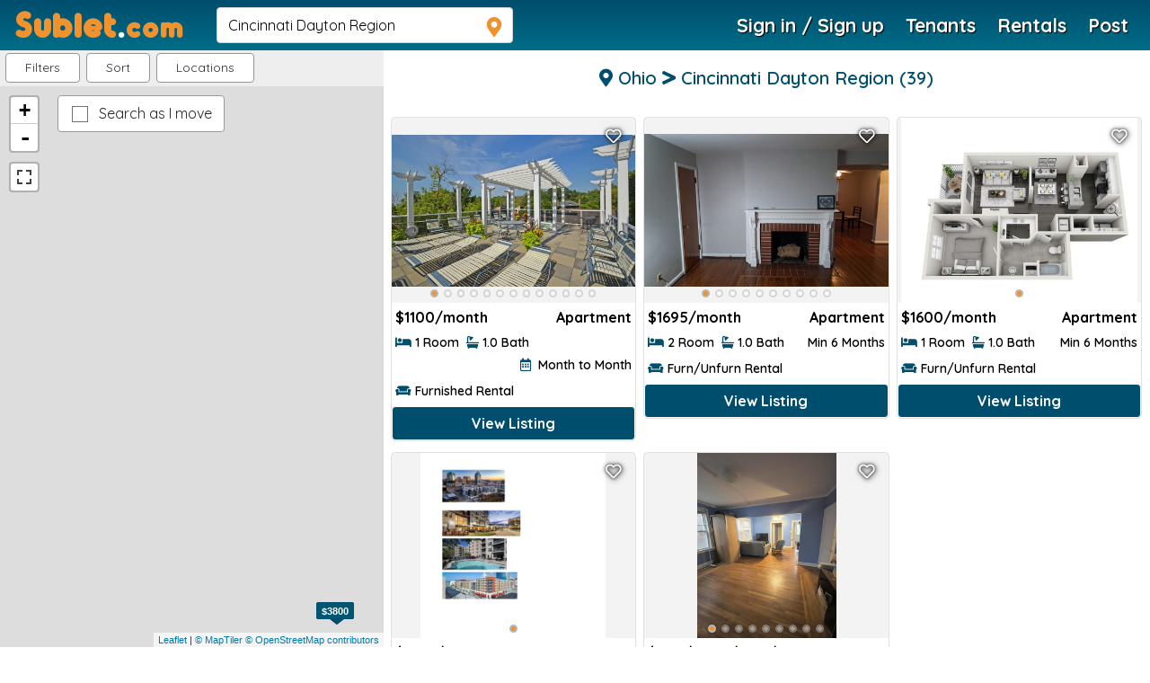

--- FILE ---
content_type: text/html; charset=utf-8
request_url: https://www.google.com/recaptcha/api2/anchor?ar=1&k=6Ldr6qIUAAAAAE367bEtuRZl_IaxxCz-jE7kNDKf&co=aHR0cHM6Ly93d3cuc3VibGV0LmNvbTo0NDM.&hl=en&v=PoyoqOPhxBO7pBk68S4YbpHZ&size=normal&anchor-ms=20000&execute-ms=30000&cb=u8hnhs27gv52
body_size: 49259
content:
<!DOCTYPE HTML><html dir="ltr" lang="en"><head><meta http-equiv="Content-Type" content="text/html; charset=UTF-8">
<meta http-equiv="X-UA-Compatible" content="IE=edge">
<title>reCAPTCHA</title>
<style type="text/css">
/* cyrillic-ext */
@font-face {
  font-family: 'Roboto';
  font-style: normal;
  font-weight: 400;
  font-stretch: 100%;
  src: url(//fonts.gstatic.com/s/roboto/v48/KFO7CnqEu92Fr1ME7kSn66aGLdTylUAMa3GUBHMdazTgWw.woff2) format('woff2');
  unicode-range: U+0460-052F, U+1C80-1C8A, U+20B4, U+2DE0-2DFF, U+A640-A69F, U+FE2E-FE2F;
}
/* cyrillic */
@font-face {
  font-family: 'Roboto';
  font-style: normal;
  font-weight: 400;
  font-stretch: 100%;
  src: url(//fonts.gstatic.com/s/roboto/v48/KFO7CnqEu92Fr1ME7kSn66aGLdTylUAMa3iUBHMdazTgWw.woff2) format('woff2');
  unicode-range: U+0301, U+0400-045F, U+0490-0491, U+04B0-04B1, U+2116;
}
/* greek-ext */
@font-face {
  font-family: 'Roboto';
  font-style: normal;
  font-weight: 400;
  font-stretch: 100%;
  src: url(//fonts.gstatic.com/s/roboto/v48/KFO7CnqEu92Fr1ME7kSn66aGLdTylUAMa3CUBHMdazTgWw.woff2) format('woff2');
  unicode-range: U+1F00-1FFF;
}
/* greek */
@font-face {
  font-family: 'Roboto';
  font-style: normal;
  font-weight: 400;
  font-stretch: 100%;
  src: url(//fonts.gstatic.com/s/roboto/v48/KFO7CnqEu92Fr1ME7kSn66aGLdTylUAMa3-UBHMdazTgWw.woff2) format('woff2');
  unicode-range: U+0370-0377, U+037A-037F, U+0384-038A, U+038C, U+038E-03A1, U+03A3-03FF;
}
/* math */
@font-face {
  font-family: 'Roboto';
  font-style: normal;
  font-weight: 400;
  font-stretch: 100%;
  src: url(//fonts.gstatic.com/s/roboto/v48/KFO7CnqEu92Fr1ME7kSn66aGLdTylUAMawCUBHMdazTgWw.woff2) format('woff2');
  unicode-range: U+0302-0303, U+0305, U+0307-0308, U+0310, U+0312, U+0315, U+031A, U+0326-0327, U+032C, U+032F-0330, U+0332-0333, U+0338, U+033A, U+0346, U+034D, U+0391-03A1, U+03A3-03A9, U+03B1-03C9, U+03D1, U+03D5-03D6, U+03F0-03F1, U+03F4-03F5, U+2016-2017, U+2034-2038, U+203C, U+2040, U+2043, U+2047, U+2050, U+2057, U+205F, U+2070-2071, U+2074-208E, U+2090-209C, U+20D0-20DC, U+20E1, U+20E5-20EF, U+2100-2112, U+2114-2115, U+2117-2121, U+2123-214F, U+2190, U+2192, U+2194-21AE, U+21B0-21E5, U+21F1-21F2, U+21F4-2211, U+2213-2214, U+2216-22FF, U+2308-230B, U+2310, U+2319, U+231C-2321, U+2336-237A, U+237C, U+2395, U+239B-23B7, U+23D0, U+23DC-23E1, U+2474-2475, U+25AF, U+25B3, U+25B7, U+25BD, U+25C1, U+25CA, U+25CC, U+25FB, U+266D-266F, U+27C0-27FF, U+2900-2AFF, U+2B0E-2B11, U+2B30-2B4C, U+2BFE, U+3030, U+FF5B, U+FF5D, U+1D400-1D7FF, U+1EE00-1EEFF;
}
/* symbols */
@font-face {
  font-family: 'Roboto';
  font-style: normal;
  font-weight: 400;
  font-stretch: 100%;
  src: url(//fonts.gstatic.com/s/roboto/v48/KFO7CnqEu92Fr1ME7kSn66aGLdTylUAMaxKUBHMdazTgWw.woff2) format('woff2');
  unicode-range: U+0001-000C, U+000E-001F, U+007F-009F, U+20DD-20E0, U+20E2-20E4, U+2150-218F, U+2190, U+2192, U+2194-2199, U+21AF, U+21E6-21F0, U+21F3, U+2218-2219, U+2299, U+22C4-22C6, U+2300-243F, U+2440-244A, U+2460-24FF, U+25A0-27BF, U+2800-28FF, U+2921-2922, U+2981, U+29BF, U+29EB, U+2B00-2BFF, U+4DC0-4DFF, U+FFF9-FFFB, U+10140-1018E, U+10190-1019C, U+101A0, U+101D0-101FD, U+102E0-102FB, U+10E60-10E7E, U+1D2C0-1D2D3, U+1D2E0-1D37F, U+1F000-1F0FF, U+1F100-1F1AD, U+1F1E6-1F1FF, U+1F30D-1F30F, U+1F315, U+1F31C, U+1F31E, U+1F320-1F32C, U+1F336, U+1F378, U+1F37D, U+1F382, U+1F393-1F39F, U+1F3A7-1F3A8, U+1F3AC-1F3AF, U+1F3C2, U+1F3C4-1F3C6, U+1F3CA-1F3CE, U+1F3D4-1F3E0, U+1F3ED, U+1F3F1-1F3F3, U+1F3F5-1F3F7, U+1F408, U+1F415, U+1F41F, U+1F426, U+1F43F, U+1F441-1F442, U+1F444, U+1F446-1F449, U+1F44C-1F44E, U+1F453, U+1F46A, U+1F47D, U+1F4A3, U+1F4B0, U+1F4B3, U+1F4B9, U+1F4BB, U+1F4BF, U+1F4C8-1F4CB, U+1F4D6, U+1F4DA, U+1F4DF, U+1F4E3-1F4E6, U+1F4EA-1F4ED, U+1F4F7, U+1F4F9-1F4FB, U+1F4FD-1F4FE, U+1F503, U+1F507-1F50B, U+1F50D, U+1F512-1F513, U+1F53E-1F54A, U+1F54F-1F5FA, U+1F610, U+1F650-1F67F, U+1F687, U+1F68D, U+1F691, U+1F694, U+1F698, U+1F6AD, U+1F6B2, U+1F6B9-1F6BA, U+1F6BC, U+1F6C6-1F6CF, U+1F6D3-1F6D7, U+1F6E0-1F6EA, U+1F6F0-1F6F3, U+1F6F7-1F6FC, U+1F700-1F7FF, U+1F800-1F80B, U+1F810-1F847, U+1F850-1F859, U+1F860-1F887, U+1F890-1F8AD, U+1F8B0-1F8BB, U+1F8C0-1F8C1, U+1F900-1F90B, U+1F93B, U+1F946, U+1F984, U+1F996, U+1F9E9, U+1FA00-1FA6F, U+1FA70-1FA7C, U+1FA80-1FA89, U+1FA8F-1FAC6, U+1FACE-1FADC, U+1FADF-1FAE9, U+1FAF0-1FAF8, U+1FB00-1FBFF;
}
/* vietnamese */
@font-face {
  font-family: 'Roboto';
  font-style: normal;
  font-weight: 400;
  font-stretch: 100%;
  src: url(//fonts.gstatic.com/s/roboto/v48/KFO7CnqEu92Fr1ME7kSn66aGLdTylUAMa3OUBHMdazTgWw.woff2) format('woff2');
  unicode-range: U+0102-0103, U+0110-0111, U+0128-0129, U+0168-0169, U+01A0-01A1, U+01AF-01B0, U+0300-0301, U+0303-0304, U+0308-0309, U+0323, U+0329, U+1EA0-1EF9, U+20AB;
}
/* latin-ext */
@font-face {
  font-family: 'Roboto';
  font-style: normal;
  font-weight: 400;
  font-stretch: 100%;
  src: url(//fonts.gstatic.com/s/roboto/v48/KFO7CnqEu92Fr1ME7kSn66aGLdTylUAMa3KUBHMdazTgWw.woff2) format('woff2');
  unicode-range: U+0100-02BA, U+02BD-02C5, U+02C7-02CC, U+02CE-02D7, U+02DD-02FF, U+0304, U+0308, U+0329, U+1D00-1DBF, U+1E00-1E9F, U+1EF2-1EFF, U+2020, U+20A0-20AB, U+20AD-20C0, U+2113, U+2C60-2C7F, U+A720-A7FF;
}
/* latin */
@font-face {
  font-family: 'Roboto';
  font-style: normal;
  font-weight: 400;
  font-stretch: 100%;
  src: url(//fonts.gstatic.com/s/roboto/v48/KFO7CnqEu92Fr1ME7kSn66aGLdTylUAMa3yUBHMdazQ.woff2) format('woff2');
  unicode-range: U+0000-00FF, U+0131, U+0152-0153, U+02BB-02BC, U+02C6, U+02DA, U+02DC, U+0304, U+0308, U+0329, U+2000-206F, U+20AC, U+2122, U+2191, U+2193, U+2212, U+2215, U+FEFF, U+FFFD;
}
/* cyrillic-ext */
@font-face {
  font-family: 'Roboto';
  font-style: normal;
  font-weight: 500;
  font-stretch: 100%;
  src: url(//fonts.gstatic.com/s/roboto/v48/KFO7CnqEu92Fr1ME7kSn66aGLdTylUAMa3GUBHMdazTgWw.woff2) format('woff2');
  unicode-range: U+0460-052F, U+1C80-1C8A, U+20B4, U+2DE0-2DFF, U+A640-A69F, U+FE2E-FE2F;
}
/* cyrillic */
@font-face {
  font-family: 'Roboto';
  font-style: normal;
  font-weight: 500;
  font-stretch: 100%;
  src: url(//fonts.gstatic.com/s/roboto/v48/KFO7CnqEu92Fr1ME7kSn66aGLdTylUAMa3iUBHMdazTgWw.woff2) format('woff2');
  unicode-range: U+0301, U+0400-045F, U+0490-0491, U+04B0-04B1, U+2116;
}
/* greek-ext */
@font-face {
  font-family: 'Roboto';
  font-style: normal;
  font-weight: 500;
  font-stretch: 100%;
  src: url(//fonts.gstatic.com/s/roboto/v48/KFO7CnqEu92Fr1ME7kSn66aGLdTylUAMa3CUBHMdazTgWw.woff2) format('woff2');
  unicode-range: U+1F00-1FFF;
}
/* greek */
@font-face {
  font-family: 'Roboto';
  font-style: normal;
  font-weight: 500;
  font-stretch: 100%;
  src: url(//fonts.gstatic.com/s/roboto/v48/KFO7CnqEu92Fr1ME7kSn66aGLdTylUAMa3-UBHMdazTgWw.woff2) format('woff2');
  unicode-range: U+0370-0377, U+037A-037F, U+0384-038A, U+038C, U+038E-03A1, U+03A3-03FF;
}
/* math */
@font-face {
  font-family: 'Roboto';
  font-style: normal;
  font-weight: 500;
  font-stretch: 100%;
  src: url(//fonts.gstatic.com/s/roboto/v48/KFO7CnqEu92Fr1ME7kSn66aGLdTylUAMawCUBHMdazTgWw.woff2) format('woff2');
  unicode-range: U+0302-0303, U+0305, U+0307-0308, U+0310, U+0312, U+0315, U+031A, U+0326-0327, U+032C, U+032F-0330, U+0332-0333, U+0338, U+033A, U+0346, U+034D, U+0391-03A1, U+03A3-03A9, U+03B1-03C9, U+03D1, U+03D5-03D6, U+03F0-03F1, U+03F4-03F5, U+2016-2017, U+2034-2038, U+203C, U+2040, U+2043, U+2047, U+2050, U+2057, U+205F, U+2070-2071, U+2074-208E, U+2090-209C, U+20D0-20DC, U+20E1, U+20E5-20EF, U+2100-2112, U+2114-2115, U+2117-2121, U+2123-214F, U+2190, U+2192, U+2194-21AE, U+21B0-21E5, U+21F1-21F2, U+21F4-2211, U+2213-2214, U+2216-22FF, U+2308-230B, U+2310, U+2319, U+231C-2321, U+2336-237A, U+237C, U+2395, U+239B-23B7, U+23D0, U+23DC-23E1, U+2474-2475, U+25AF, U+25B3, U+25B7, U+25BD, U+25C1, U+25CA, U+25CC, U+25FB, U+266D-266F, U+27C0-27FF, U+2900-2AFF, U+2B0E-2B11, U+2B30-2B4C, U+2BFE, U+3030, U+FF5B, U+FF5D, U+1D400-1D7FF, U+1EE00-1EEFF;
}
/* symbols */
@font-face {
  font-family: 'Roboto';
  font-style: normal;
  font-weight: 500;
  font-stretch: 100%;
  src: url(//fonts.gstatic.com/s/roboto/v48/KFO7CnqEu92Fr1ME7kSn66aGLdTylUAMaxKUBHMdazTgWw.woff2) format('woff2');
  unicode-range: U+0001-000C, U+000E-001F, U+007F-009F, U+20DD-20E0, U+20E2-20E4, U+2150-218F, U+2190, U+2192, U+2194-2199, U+21AF, U+21E6-21F0, U+21F3, U+2218-2219, U+2299, U+22C4-22C6, U+2300-243F, U+2440-244A, U+2460-24FF, U+25A0-27BF, U+2800-28FF, U+2921-2922, U+2981, U+29BF, U+29EB, U+2B00-2BFF, U+4DC0-4DFF, U+FFF9-FFFB, U+10140-1018E, U+10190-1019C, U+101A0, U+101D0-101FD, U+102E0-102FB, U+10E60-10E7E, U+1D2C0-1D2D3, U+1D2E0-1D37F, U+1F000-1F0FF, U+1F100-1F1AD, U+1F1E6-1F1FF, U+1F30D-1F30F, U+1F315, U+1F31C, U+1F31E, U+1F320-1F32C, U+1F336, U+1F378, U+1F37D, U+1F382, U+1F393-1F39F, U+1F3A7-1F3A8, U+1F3AC-1F3AF, U+1F3C2, U+1F3C4-1F3C6, U+1F3CA-1F3CE, U+1F3D4-1F3E0, U+1F3ED, U+1F3F1-1F3F3, U+1F3F5-1F3F7, U+1F408, U+1F415, U+1F41F, U+1F426, U+1F43F, U+1F441-1F442, U+1F444, U+1F446-1F449, U+1F44C-1F44E, U+1F453, U+1F46A, U+1F47D, U+1F4A3, U+1F4B0, U+1F4B3, U+1F4B9, U+1F4BB, U+1F4BF, U+1F4C8-1F4CB, U+1F4D6, U+1F4DA, U+1F4DF, U+1F4E3-1F4E6, U+1F4EA-1F4ED, U+1F4F7, U+1F4F9-1F4FB, U+1F4FD-1F4FE, U+1F503, U+1F507-1F50B, U+1F50D, U+1F512-1F513, U+1F53E-1F54A, U+1F54F-1F5FA, U+1F610, U+1F650-1F67F, U+1F687, U+1F68D, U+1F691, U+1F694, U+1F698, U+1F6AD, U+1F6B2, U+1F6B9-1F6BA, U+1F6BC, U+1F6C6-1F6CF, U+1F6D3-1F6D7, U+1F6E0-1F6EA, U+1F6F0-1F6F3, U+1F6F7-1F6FC, U+1F700-1F7FF, U+1F800-1F80B, U+1F810-1F847, U+1F850-1F859, U+1F860-1F887, U+1F890-1F8AD, U+1F8B0-1F8BB, U+1F8C0-1F8C1, U+1F900-1F90B, U+1F93B, U+1F946, U+1F984, U+1F996, U+1F9E9, U+1FA00-1FA6F, U+1FA70-1FA7C, U+1FA80-1FA89, U+1FA8F-1FAC6, U+1FACE-1FADC, U+1FADF-1FAE9, U+1FAF0-1FAF8, U+1FB00-1FBFF;
}
/* vietnamese */
@font-face {
  font-family: 'Roboto';
  font-style: normal;
  font-weight: 500;
  font-stretch: 100%;
  src: url(//fonts.gstatic.com/s/roboto/v48/KFO7CnqEu92Fr1ME7kSn66aGLdTylUAMa3OUBHMdazTgWw.woff2) format('woff2');
  unicode-range: U+0102-0103, U+0110-0111, U+0128-0129, U+0168-0169, U+01A0-01A1, U+01AF-01B0, U+0300-0301, U+0303-0304, U+0308-0309, U+0323, U+0329, U+1EA0-1EF9, U+20AB;
}
/* latin-ext */
@font-face {
  font-family: 'Roboto';
  font-style: normal;
  font-weight: 500;
  font-stretch: 100%;
  src: url(//fonts.gstatic.com/s/roboto/v48/KFO7CnqEu92Fr1ME7kSn66aGLdTylUAMa3KUBHMdazTgWw.woff2) format('woff2');
  unicode-range: U+0100-02BA, U+02BD-02C5, U+02C7-02CC, U+02CE-02D7, U+02DD-02FF, U+0304, U+0308, U+0329, U+1D00-1DBF, U+1E00-1E9F, U+1EF2-1EFF, U+2020, U+20A0-20AB, U+20AD-20C0, U+2113, U+2C60-2C7F, U+A720-A7FF;
}
/* latin */
@font-face {
  font-family: 'Roboto';
  font-style: normal;
  font-weight: 500;
  font-stretch: 100%;
  src: url(//fonts.gstatic.com/s/roboto/v48/KFO7CnqEu92Fr1ME7kSn66aGLdTylUAMa3yUBHMdazQ.woff2) format('woff2');
  unicode-range: U+0000-00FF, U+0131, U+0152-0153, U+02BB-02BC, U+02C6, U+02DA, U+02DC, U+0304, U+0308, U+0329, U+2000-206F, U+20AC, U+2122, U+2191, U+2193, U+2212, U+2215, U+FEFF, U+FFFD;
}
/* cyrillic-ext */
@font-face {
  font-family: 'Roboto';
  font-style: normal;
  font-weight: 900;
  font-stretch: 100%;
  src: url(//fonts.gstatic.com/s/roboto/v48/KFO7CnqEu92Fr1ME7kSn66aGLdTylUAMa3GUBHMdazTgWw.woff2) format('woff2');
  unicode-range: U+0460-052F, U+1C80-1C8A, U+20B4, U+2DE0-2DFF, U+A640-A69F, U+FE2E-FE2F;
}
/* cyrillic */
@font-face {
  font-family: 'Roboto';
  font-style: normal;
  font-weight: 900;
  font-stretch: 100%;
  src: url(//fonts.gstatic.com/s/roboto/v48/KFO7CnqEu92Fr1ME7kSn66aGLdTylUAMa3iUBHMdazTgWw.woff2) format('woff2');
  unicode-range: U+0301, U+0400-045F, U+0490-0491, U+04B0-04B1, U+2116;
}
/* greek-ext */
@font-face {
  font-family: 'Roboto';
  font-style: normal;
  font-weight: 900;
  font-stretch: 100%;
  src: url(//fonts.gstatic.com/s/roboto/v48/KFO7CnqEu92Fr1ME7kSn66aGLdTylUAMa3CUBHMdazTgWw.woff2) format('woff2');
  unicode-range: U+1F00-1FFF;
}
/* greek */
@font-face {
  font-family: 'Roboto';
  font-style: normal;
  font-weight: 900;
  font-stretch: 100%;
  src: url(//fonts.gstatic.com/s/roboto/v48/KFO7CnqEu92Fr1ME7kSn66aGLdTylUAMa3-UBHMdazTgWw.woff2) format('woff2');
  unicode-range: U+0370-0377, U+037A-037F, U+0384-038A, U+038C, U+038E-03A1, U+03A3-03FF;
}
/* math */
@font-face {
  font-family: 'Roboto';
  font-style: normal;
  font-weight: 900;
  font-stretch: 100%;
  src: url(//fonts.gstatic.com/s/roboto/v48/KFO7CnqEu92Fr1ME7kSn66aGLdTylUAMawCUBHMdazTgWw.woff2) format('woff2');
  unicode-range: U+0302-0303, U+0305, U+0307-0308, U+0310, U+0312, U+0315, U+031A, U+0326-0327, U+032C, U+032F-0330, U+0332-0333, U+0338, U+033A, U+0346, U+034D, U+0391-03A1, U+03A3-03A9, U+03B1-03C9, U+03D1, U+03D5-03D6, U+03F0-03F1, U+03F4-03F5, U+2016-2017, U+2034-2038, U+203C, U+2040, U+2043, U+2047, U+2050, U+2057, U+205F, U+2070-2071, U+2074-208E, U+2090-209C, U+20D0-20DC, U+20E1, U+20E5-20EF, U+2100-2112, U+2114-2115, U+2117-2121, U+2123-214F, U+2190, U+2192, U+2194-21AE, U+21B0-21E5, U+21F1-21F2, U+21F4-2211, U+2213-2214, U+2216-22FF, U+2308-230B, U+2310, U+2319, U+231C-2321, U+2336-237A, U+237C, U+2395, U+239B-23B7, U+23D0, U+23DC-23E1, U+2474-2475, U+25AF, U+25B3, U+25B7, U+25BD, U+25C1, U+25CA, U+25CC, U+25FB, U+266D-266F, U+27C0-27FF, U+2900-2AFF, U+2B0E-2B11, U+2B30-2B4C, U+2BFE, U+3030, U+FF5B, U+FF5D, U+1D400-1D7FF, U+1EE00-1EEFF;
}
/* symbols */
@font-face {
  font-family: 'Roboto';
  font-style: normal;
  font-weight: 900;
  font-stretch: 100%;
  src: url(//fonts.gstatic.com/s/roboto/v48/KFO7CnqEu92Fr1ME7kSn66aGLdTylUAMaxKUBHMdazTgWw.woff2) format('woff2');
  unicode-range: U+0001-000C, U+000E-001F, U+007F-009F, U+20DD-20E0, U+20E2-20E4, U+2150-218F, U+2190, U+2192, U+2194-2199, U+21AF, U+21E6-21F0, U+21F3, U+2218-2219, U+2299, U+22C4-22C6, U+2300-243F, U+2440-244A, U+2460-24FF, U+25A0-27BF, U+2800-28FF, U+2921-2922, U+2981, U+29BF, U+29EB, U+2B00-2BFF, U+4DC0-4DFF, U+FFF9-FFFB, U+10140-1018E, U+10190-1019C, U+101A0, U+101D0-101FD, U+102E0-102FB, U+10E60-10E7E, U+1D2C0-1D2D3, U+1D2E0-1D37F, U+1F000-1F0FF, U+1F100-1F1AD, U+1F1E6-1F1FF, U+1F30D-1F30F, U+1F315, U+1F31C, U+1F31E, U+1F320-1F32C, U+1F336, U+1F378, U+1F37D, U+1F382, U+1F393-1F39F, U+1F3A7-1F3A8, U+1F3AC-1F3AF, U+1F3C2, U+1F3C4-1F3C6, U+1F3CA-1F3CE, U+1F3D4-1F3E0, U+1F3ED, U+1F3F1-1F3F3, U+1F3F5-1F3F7, U+1F408, U+1F415, U+1F41F, U+1F426, U+1F43F, U+1F441-1F442, U+1F444, U+1F446-1F449, U+1F44C-1F44E, U+1F453, U+1F46A, U+1F47D, U+1F4A3, U+1F4B0, U+1F4B3, U+1F4B9, U+1F4BB, U+1F4BF, U+1F4C8-1F4CB, U+1F4D6, U+1F4DA, U+1F4DF, U+1F4E3-1F4E6, U+1F4EA-1F4ED, U+1F4F7, U+1F4F9-1F4FB, U+1F4FD-1F4FE, U+1F503, U+1F507-1F50B, U+1F50D, U+1F512-1F513, U+1F53E-1F54A, U+1F54F-1F5FA, U+1F610, U+1F650-1F67F, U+1F687, U+1F68D, U+1F691, U+1F694, U+1F698, U+1F6AD, U+1F6B2, U+1F6B9-1F6BA, U+1F6BC, U+1F6C6-1F6CF, U+1F6D3-1F6D7, U+1F6E0-1F6EA, U+1F6F0-1F6F3, U+1F6F7-1F6FC, U+1F700-1F7FF, U+1F800-1F80B, U+1F810-1F847, U+1F850-1F859, U+1F860-1F887, U+1F890-1F8AD, U+1F8B0-1F8BB, U+1F8C0-1F8C1, U+1F900-1F90B, U+1F93B, U+1F946, U+1F984, U+1F996, U+1F9E9, U+1FA00-1FA6F, U+1FA70-1FA7C, U+1FA80-1FA89, U+1FA8F-1FAC6, U+1FACE-1FADC, U+1FADF-1FAE9, U+1FAF0-1FAF8, U+1FB00-1FBFF;
}
/* vietnamese */
@font-face {
  font-family: 'Roboto';
  font-style: normal;
  font-weight: 900;
  font-stretch: 100%;
  src: url(//fonts.gstatic.com/s/roboto/v48/KFO7CnqEu92Fr1ME7kSn66aGLdTylUAMa3OUBHMdazTgWw.woff2) format('woff2');
  unicode-range: U+0102-0103, U+0110-0111, U+0128-0129, U+0168-0169, U+01A0-01A1, U+01AF-01B0, U+0300-0301, U+0303-0304, U+0308-0309, U+0323, U+0329, U+1EA0-1EF9, U+20AB;
}
/* latin-ext */
@font-face {
  font-family: 'Roboto';
  font-style: normal;
  font-weight: 900;
  font-stretch: 100%;
  src: url(//fonts.gstatic.com/s/roboto/v48/KFO7CnqEu92Fr1ME7kSn66aGLdTylUAMa3KUBHMdazTgWw.woff2) format('woff2');
  unicode-range: U+0100-02BA, U+02BD-02C5, U+02C7-02CC, U+02CE-02D7, U+02DD-02FF, U+0304, U+0308, U+0329, U+1D00-1DBF, U+1E00-1E9F, U+1EF2-1EFF, U+2020, U+20A0-20AB, U+20AD-20C0, U+2113, U+2C60-2C7F, U+A720-A7FF;
}
/* latin */
@font-face {
  font-family: 'Roboto';
  font-style: normal;
  font-weight: 900;
  font-stretch: 100%;
  src: url(//fonts.gstatic.com/s/roboto/v48/KFO7CnqEu92Fr1ME7kSn66aGLdTylUAMa3yUBHMdazQ.woff2) format('woff2');
  unicode-range: U+0000-00FF, U+0131, U+0152-0153, U+02BB-02BC, U+02C6, U+02DA, U+02DC, U+0304, U+0308, U+0329, U+2000-206F, U+20AC, U+2122, U+2191, U+2193, U+2212, U+2215, U+FEFF, U+FFFD;
}

</style>
<link rel="stylesheet" type="text/css" href="https://www.gstatic.com/recaptcha/releases/PoyoqOPhxBO7pBk68S4YbpHZ/styles__ltr.css">
<script nonce="Kf6LeFPvp_1etpH3xM6YjA" type="text/javascript">window['__recaptcha_api'] = 'https://www.google.com/recaptcha/api2/';</script>
<script type="text/javascript" src="https://www.gstatic.com/recaptcha/releases/PoyoqOPhxBO7pBk68S4YbpHZ/recaptcha__en.js" nonce="Kf6LeFPvp_1etpH3xM6YjA">
      
    </script></head>
<body><div id="rc-anchor-alert" class="rc-anchor-alert"></div>
<input type="hidden" id="recaptcha-token" value="[base64]">
<script type="text/javascript" nonce="Kf6LeFPvp_1etpH3xM6YjA">
      recaptcha.anchor.Main.init("[\x22ainput\x22,[\x22bgdata\x22,\x22\x22,\[base64]/[base64]/[base64]/[base64]/cjw8ejpyPj4+eil9Y2F0Y2gobCl7dGhyb3cgbDt9fSxIPWZ1bmN0aW9uKHcsdCx6KXtpZih3PT0xOTR8fHc9PTIwOCl0LnZbd10/dC52W3ddLmNvbmNhdCh6KTp0LnZbd109b2Yoeix0KTtlbHNle2lmKHQuYkImJnchPTMxNylyZXR1cm47dz09NjZ8fHc9PTEyMnx8dz09NDcwfHx3PT00NHx8dz09NDE2fHx3PT0zOTd8fHc9PTQyMXx8dz09Njh8fHc9PTcwfHx3PT0xODQ/[base64]/[base64]/[base64]/bmV3IGRbVl0oSlswXSk6cD09Mj9uZXcgZFtWXShKWzBdLEpbMV0pOnA9PTM/bmV3IGRbVl0oSlswXSxKWzFdLEpbMl0pOnA9PTQ/[base64]/[base64]/[base64]/[base64]\x22,\[base64]\x22,\x22wqvDrMKYwpPDnsKDbykxwqZ/P8O3wqXDjsKaDMKuHsKGw4Vfw5lFwqHDqkXCr8KIA34WUnnDuWvCnm4+Z01HRnfDvz7Dv1zDsMOhRgYKWsKZwqfDqlHDiBHDhcK6wq7Cs8O8wpJXw59LEWrDtG/CmyDDsS/DoxnCi8OiKMKiWcKtw6bDtGkWZmDCqcOfwpRuw6tmRSfCvxEVHQZyw4F/Fz1/w4ouw4LDnsOJwod+YsKVwqt9N1xfQlTDrMKMEMO1RMOtViV3wqBQOcKNTmt5wrgYw6w1w7TDr8OkwrcyYD/DjsKQw4TDrylAH3Z2ccKFBl3DoMKMwrhNYsKGcXsJGsOEQsOewo0YOHw5ZcOGXnzDuD7CmMKKw7PCrcOndMOFwqIQw7fDt8K/BC/[base64]/fMOzccOoFn3Du8ONTyjDjHZzXGzDv8KKPsOVwpsTPnYbVsOBTsKNwrQ6XsKPw6HDlGwHAg/[base64]/CuMKQHXFXGSMId8OlDGvCsR55UiF0BzTDqAHCq8OnE385w45ZMsORLcKodcO3woJNwpXDulFRBBrCtC1hTTV5w4ZLYxjCgsO1IEbCmHNHwrobMyA3w7fDpcOCw7/CgsOew51Yw6zCjghIwovDj8O2w5HCvsOBSS1zBMOgegvCgcKdX8ODLifCoAQuw6/CgsOQw57Dh8K6w5IVcsOwIiHDqsOLw6E1w6XDuwPDqsOPeMOpP8ONVsKcQUtvw6hWC8O9LXHDmsOzRCLCvm7DhS4/ScOkw6gCwrl5wp9Yw7FIwpdiw7leMFwuwqpLw6BqRVDDuMK9DcKWecKhP8KVQMOSY3jDthQGw4xAcCPCgcOtC20USsKOcyzCpsOxQcOSwrvDkMK1WAPDgcKhHhvCvsKbw7DCjMOnwqgqZcKuwrgoMgnClzTCoWfCtMOVTMK/C8OZcUEBw7zDvSVIwqDClwZSXsOsw6IYIFMCwr3DuMK/K8KlLzwkU2/DpsKew6xvw7jDkmbCtVDCswTDuXIgwqjCtMOpw58UDcOHw43CpcOHw4IcU8KMwrvCl8KgEcOCQMObw5FsNgB2wrHDpUjDqMOcX8KOw6JTwodfMsOTXMOlw7Eew6wkbT/[base64]/dHnDp2pacMKDwpTDq8ONw5lqVnfDrHjDp8Ofeg3DmBJJGcK7fUnCnMOCa8O0QsO9wqBzYsO1w7XCicKNwqzDoChQcw7DrABLw7tuw5hYW8K6wr/CmsKew6QiwpTCuCcCw6HCrsKrwrLDr08Kwo9swopuB8KCw6PCk33Ckl3CqcKcWcK2wp/[base64]/DpQPDpsKzc8KPKcOtw7vDgAPCg8KlWcKIwqzDjsKTL8O4wo9Vw5jDpCd5WsKFwoVDGijClVrDo8KpwoLDmsORw7dBwq3CmXJAMsOow69/[base64]/AmXCphMmwobCncK6c8Kvw6xZw67DgsOFCBNocMONw7vDpcOdSVcVdsOSw5JhwoTDmynCnMK/wokAU8KVQ8KjP8KLwpnDocOLB1ANw68Qw7VcwpPCpAvDgcKOLsOEwrjDpRpdw7JQwp8wwrtkwpDDnF/DmUzCt15rw4LCjsKWwrTDiw7CgsODw5fDn1LCnQLCtQfDpsOlURXDswzDicK3wrPCtsK6M8O2VsKiDcOVLsOPw4TCm8O4wq3CiU0/cWcwdk4RcsKvG8K+w4fDg8Oew5lkwofDtEQPF8KoZz1PKsOlURJIw7ltwrQhLsKwTMOVEMKFWsO4H8Ksw78rYW3DlcOUw7A9Q8K2wpUvw7HCiWfCpsO7w6bClMK3w7LDuMOsw4A6wr96WMOIwrljdzvDp8OsPMKyw75VwovCiGbDk8KOw5jDnX/Ct8KYf0oMwpzDpTk1cwdWTQ9CViJ6wo7CnAYxFMK+csKZEGM8dcOCwqHDnk1qKzHClQgZS2M3Vl/DmH/CiwPCjCLDpsKgI8KOEsKsC8K/YMOpbnpPA0BbJcKjDH5Bw73ClcOlP8KgwrUowqg/[base64]/[base64]/DkcKmw6Bzw6oEwobDiMK3w7sZFBNRXcOFw7Ivw7PClicmwrI6Z8Kpw79Cwox/E8OWecKDw5/[base64]/DqjbCj8OYw7J9CMKXUT7CmTvCsMKDX1bCrTzCkEAeGsOhZl41TU3DmMOdwp44woYZbMOew5/Cs0zDgsOaw6YvworCs2PDiyY8diLCk1ENDMO9NMKiBcOtccOvZsOGRHzDocK1McOuw4fDncK9PMKdw6JsAGjCjFHDiCrCuMKcw6lvAGTCsB3CvlBUwqh7w6gAwrRxdDZLw6wWaMOmw59/w7cvA1TDjMOaw5/DocKgwqQMVV/DkB4QRsOmfsKpwogUwqTDscKGPcKEw5PCtnPDgSbDu1HCtUjDtsKHK3jDgjFmP2PCkMOqwqHDpsOmwpHCtcO1wr/Dth9paHNPwqbDihBuVVcxOl1pfcOVwq3DlyYJwrXDpAtCwrJiYMKLM8Oewq3CncOZVhTDocKgUn0iwozCk8OncSYRw7t5KcKowrvDmMOBwoIfw4xQw6rCgMKVOsOuAGMdNcOxwr8IwrfCjsKlScKUwqrDt0LDiMKDTcK4VsK1w4B1wp/DqRZ/w4DDvsOuw4rDqnXCrsO6csKoRHx6OjMRcRJbw4wyU8KhOcO0w6DDucODw6HDgxbDoMOhAEDDuVTCp8O/wpB2O2gBw6dYw6dBw7XClcOGw4bCocK5LcOLKkEbwq8XwoIOw4NPw4/Dg8KGUTjCpsOQZn/ClmvDnRjDusKCwo/[base64]/Du8OXURzCsCEAW8OZEmzDmRA2N8OpN8OHbMKubDcyRBkuw6TDnX4FwrAJMcK4w6DDjsO0w5cdwq9+wq3DqMKeBsOfw6FDUi7DmcOsPsOgwp09w5A6w7TCscOywqkFw4nCu8K/w70yw7nCuMKxw43CqMKhw7YHDADDlMOcWsOWwrrDgmpXwofDpW1Wwqwvw5wULMKbw6A8w7p3wrXCsh5Bwq7Cv8O+djzCtCwCdR0Lw6lNGMO/R047w6JYw7jDhMOIBcKxEcO3RCTDvcK3OirDvMKtfXw0BsKnw7XDhT/CkHIfPsOSSWnCncOtSBEvP8Oqw6DDhcKFKEtrw57DnTjDnMKewpPCssO6w5Y3wq/[base64]/Ci8KtEmjDrsKxK8OZTcKcFn7CvXB3w5HCginCpUvDnAcdwqPCksKBwpHDmx5RTsOHw6suLB8YwqhXw6MhHsOrw7wLwp4IKXlSwpBJfMKZw7bDg8KZw4YqLcOew73DusKDwpZnHGbCnsK5U8OGdxfDinxbwqHDqGLCmCpdw4/[base64]/aMOYw4IxSVQTZDDCmmHCpg7CmkVFDVfDp8KPwrvDm8OiPwnCnBDCicO4w5jDqSnChsO4w69iZyPCuFR2HF3Cp8KGVmxww5rCjMKNSGhqbMO3bE7DnMKLHmLDusK8w5FaLH1SOMOnFcKoPylDGl7DvF7CkicQw4fDq8Kcwq1HCg/Co0tCOMK8w6jCljjCgVbChcK3cMKDwpI9McKufVgEw71HLsOrK1lKwr7DsWYafWdVw6nDkBECwqA1w4smVmQyUcK6w6RLw7lJScKFw5UhAMOOBMK5JlnCs8OcWVBuw4XCicK+ZScGbm/CqMO9wqk4Awhmw48Yw7TCncO8V8O1wrgXw6XDlQTDj8OywrfCusO0AcOqTcKhw7/DhMK8F8KwasKqwqHDnTHDoCPCh1FbHwPCvcOZw7PDuiTCvsOzwq5nwrbDilRdwoHDmigfZMKnV2fDqljDswbDlDTCt8KMw7UsYcKae8OAPcK7M8OIwq/ChsOIw6Juw65owpxbcHrDmk7DtsKRRcO6w6gNw7bDjU/DlsOKKHEqNsOoA8K0KHTDtMKcBj44acOgw4VOT27DklUUwqIabsOtZnhzwpzDmk3Dm8Kmwq1CN8KKwq3CqE1Rwp4JVcKiB1jCpUjDqlgLcFvCicOew7jDsSUMfnobPsKUw6YowpBdw6HDhng2Oy/CgRvDusK+dS3CrsOHwrgrw7AtwoUxw5ZSZMOGWnx8L8O5w7XCrHpBw7rDrcOpwow0cMKZLsOaw4QLwobCiQvCh8K0w5bCgcOHwrFNw5HDtMOgVhlSw6LCt8Kew5VvcMOSSC8ww6MnYEzDqcOPw5J/UsO/MA1Qw6LCuXdgI15iN8KOw6fCsHkdw7ovUsOuBcKkwojCnnPCpgjDh8OSesOrEwTCh8KuwpvCnGU0w5ddw7UXBMKSwrsHD0vCnEgkTDpDUcKPwr/DunpzaARMwo/Cq8OKe8OswqzDm07DrEDCm8Oqwo0xRi5Rw74mFsO/FMOdw5PCtls0ecOvwqBHacOWwo7DoRPDskrChV0PQ8Obw6UPwrhZwpJ8SFnCkMOyfGArUcK5dn94wrg9SXLCk8KPw6wEdcOIw4Mhwq/[base64]/Dv2Bsw4LChDvCpy/Cm8ORwr0uLF/Cl8K6MQtZwppkwpESw47Cs8K9eDw8woDCmMK6w5wmb0XCgcOVw4DCvxtdwpTDj8OtIDRZJsO9OMOLwprDiRXDssO6wqfChcOlK8OjQ8KXLsOEw6LCmU/DnEBxwrnCik5uDTJYwr4LdUsDwrXDiGLDpsKkScOzRsOJb8Orwo7CjMK9QsObwo7CnMO+XsOnw4vDmMKgAzTDiCrDvCXDvxV/bhgawo3DnRHCkcOhw5vCnMOywoVKMsKTwpVmTzdYwrxkw5JNwpzDt3UTwoTCszILW8OXwrPCrcK9Y3jDl8OkBMO8X8KTPkl7TmnCjsOrXMK8wqMAw4DCkB9Twpc/w7TDgMK7aWgVcRcAw6DDgxXCsT7ClWvCnsOyJcKXw5TCsTLDnsKWayjDtz8twpQXRsO/w67Dk8O6UMO9wovChsOgGkfCq0/CqzjCpFvDrwEuw7AkacO1RcK4w6wffcKtwonCgcO9w5M3BA/DvsO/[base64]/CkMOBw5rCkcOYwocPCcKgTWgKI0pVJsOgfMOKcsO2QGXCsDvDvcK5w6hNRyTClMOWw5vDowtEWcOewqFtw61Swq8MwrjCiGNWQz7Ds2LDhsOuesORwrFdwqHDv8O4wrLDlMOAD3txGn/DlQQowp3DvwoXJsO5RcKSw6rDmMO0wpTDmMKfwpswe8OpwrrCnMKSW8K3w7sGc8KNw5fCqsOWS8KkEwzCnEfDiMOpwpYae1oMSMKRw5vDpcKWwrNJw6Jqw7k3wpV0woUPw7FUBsK6UWU+wqrCjsONworCrsK4YR89wovCo8ORw71ebCfCjMObwqw/R8K2cQZSDsKPJCc0w7lzKsOyISxSdcKiwphYEcKHRR3CgXYgw6FzwrPDuMOTw7bCrV7CncKbIMK/wpfCj8KvfXbDqcOlwqPDihPCvHgMw5jDhiopw6JiSxnCtsKfwp3DoknChGrChcKywphAw6RLw40ZwqUwwqzDmC9oDcOFdsO3w6HCsjlow4l8wpEVF8OpwqjCixPCmsKYOsOQUcKRwofDsFTDry5gwoLCgsOMw7cvwrtyw5vCh8O/TjDDqWVSQkrClRLCiCTDqANyPUHCrsOFcwNYwq/[base64]/DjR/[base64]/Dn8KybsObesOYUFnChsK7wrTCs8Kvw5Zzw5tgYCnCnhLDoThTwqjCjE4IJ2TDs3Z/czcpw4TDtcKaw7VPw7zCoMOAKMOyM8KQIcKGO2FMwoDDn2LCqgrDuxnCpk/CpsKzEMO6UncmIkFRE8ORw45Dw797U8K/wqbDvEcLPBENw5DCrhsxWjDCgC87wq/CrjkeEcKaVcKxwrnDpnFIwokcw4PCh8KMwqDCkCBTwqMPw69JwrTDkjZ+w5o8KToIwpwSCMOLw4zCtm0xw6Nle8O4wo/[base64]/DhMKyQsOxw4dmw6vCtC/DtMO3wozDjsKRwpptwqJtVnxUw7MJMsOyGsORw7kuw4zCkcO3w7hrIxLDnMOPw6HCsRHDicK8GMOUwqvDsMO+w5fDv8KZw5vDqA8xOWwHB8OyTyjDhSDCiVMRVEN7dMOmw4HDtsKXecKsw6ofAMKEPMKjw6RwwpMfacOSw5wSwr/Dv2o8VyBHwrvCli/DnMOxOC/[base64]/CnSjDscKFO1Ruw45zw6hIGDnDhsOpbVLClR4gwqV2wqo0dMOyfQ8Sw7vCr8KrPMKYw4tAwol0cjkFZzXDqnsTBMOtQD7DmMOQe8KsWUpIK8OpJsO/w63CmxjDoMOswrsLw4hkIkpsw5DCrSoQesOUwq8Jw5LCjsKeLGY/[base64]/DiMKFNXxfc8OeXzURw75FWE7ChEk6NSvCj8OLwowDc07CiHjCo2jDjwY4w4lVw7XDvMKowoDCscKJw5/DnkzCp8KKGVTCvcKrAMOkwpJ6S8KaS8Krw6AEw5cIDDHDsQzDrHEpfsKNGEPCpxPDoHEhdQ4tw54Dw45pwrU6w5XDmUbDs8K7w58UUsKtIX/ChhQSwqLDqMOFQkcFb8K4O8ObQUjDmsOXEGhBwoo0NMKgccKkan5wasO/w6HDtARTwpcLwrXDkFTCvBTDlwcIZizCpsOMwqfCmsKsaETCrcOBdxU7P0onw5nCrcKJecOrGyPCtsOmNTdafAY4w6lTX8KswofCg8O7wqR8ecOQOmouwrvCqgl9KcKewoLCgWcmYBdMw67Cm8OGDsK7wqnCsSwkRsKTTAzCsF7CkB9Zw7IULMKrRcOMw6/[base64]/woNjw5N4B8KIworCssKzNzfCucOJVS/[base64]/T8ObRBXCgcOxwptRQGtVw6wlFsKswobCnFvCtsOKw7vCvEvCosKhKA/DimLCkGLDqRhBY8KRScKWPcK6WsKhwoViYsKuEhNewr4PNsOfw73Clw4gBDxaUXlhw7rDosKxwqE4WMK5YxkQdEFNWsKyfnBMCGJhB1V5wrIce8Kpw7cCwq/CmcOpwoJFODlhacOTw517wrvCqMOjYcOPHsOzw53CtcOAJ3gewrHCgcKgHcOLQcKIwrvCtsOuw6RRFFAQdcKvfkpLYngPw4nDqcKWQEpqQH5IO8KTwr9Gw61Ew7YWwqEvw4HCnGwNO8Ogw4oDasO/wrbDoUgqwpjDuUjCkcOVcn3CgsOvbRwew7R8w71kw5Fie8KpZcO1DwbCs8KjM8OKWgo9dcO0wo4Vw4JGPcOMVnwrwr3CrHYUK8KYAGzDnmfDjsKCw73Ck1ZPQMKDEcOnBAPDm8OQHSjCo8OZfzTCkMK1bXbDk8KkDwTCogXDuyDCvC3Dv1zDgAY1wp3CnMOgY8K/w5cgw45bw4XCkcKlDCZRLwEEwoTDmsOfwosyw4zClUrCpjMTNGzDncKVcyTDmcK2Wx/Dj8OGHAjCgDnDpMKUACLCkgHDrMKWwq9LX8KGK2p+w5dtwpfCvsK/w5dbCgIwwqLDncKAJsO7wqXDlsO4w4dAwrMbESxGLArDh8KqaTnDoMOdwojCnX/CoBbChcKRI8KHw7xHwqPCtDJTHh8Ew5DCrwrCgsKIwqXCikwmwqYVw6JqTsKxwoPDiMOzVMOgw5dZwqxfw40jQG9YBAPCtnrDjE/DtcOVM8KhGw46w613GsOGXTAGw4/DjcKbWGzCh8KVN15DRMK2SsODOGHCtHlSw6Q1LVXClgRTNS7CvcOrFMOHw7/CgWVxwoNfw5QawrXDjwUpwrzDhsOrwqd3wq/Dh8K+w4tIT8OCwqLCpScdX8OhAsOtEF5Mw7wYCA/Di8KwP8KIw5sSQ8K1d0HDuVDCh8Kwwq/Cn8KewrcoJMKWSMO4woXDvMK2wq5Tw43Di0vCm8KYwrxxRBtMYTINw5PDtsKBa8OFB8KpFS7Dnn/CjsKywrsSwq9dVMOpbT5Jw5zCp8KdaU1dXwPCiMOLPGbDhWxsYsOzAMKDIg4zw5TCksOywpXDqmoaQsOWwpLDnMKsw5JRw6E1w6QswqTDgcKfSsOCC8Ohw6IzwoszG8KULmQxwpLCly0Hw7LCgSEawq3DpH/CnnE4wqzCrsOZwqFmIyHDlMOVwqcnHcKAXcOiw6A5PcOiFGwjaF/DjMK/fcOmGMOZO1RZe8KlHsK4QRtcOHDDmsK1w5Y9c8OLZX8uPlR0w6zCncOle0/DvRPCrAzDqS3CuMKIwqM6cMOkwrnCiGnDgMOjcFfDpBUWDxYSfsKMUsKQYjvDqy9Qw5QSKyfCuMKBw4vCvMK/OCcDwoTDgkUVEDHDvcOmw63CmsOcw5zCnMOVwqXDnsOmwqsKbG3Cl8KuNXsRFMOhw44lwr7DssO/[base64]/[base64]/DohBsw4DCgSM9wqjDmzhYKDnDh8O5dl5bbzNewrvDrWtJCjQewpxPN8OFw7EKW8KIw58cw5kDZ8O+wozDp1Y2wp3DtkbCvcOxfk3DvsKkdMOmb8KBw4LDs8KVMCIkw6/DnAZbE8KKwrwrbjzCiTI4w51TEyZPw7bCoTVDwqXDq8KQUMKJwobCuSzDr1I/w4XDqAxwb3x/J0PDlhJ3B8KWXAvDj8Ozwq98PzZowrFawoI+KgjCmsKBAiZCG2VEwqnCisOyCiLDsnrDuThARMOOXcKowpozwqjCrMOew5vDhcOAw4Q1PcKCwrdMLcKiw67CrHLChcOewqHCr3FCw7DChRTCtijCsMOVfj7DjGdDw6/Cnz08w5zDncKgw5jDhyzCpcOVw4gCwrfDhlbDvMOhLgYow63DjyvDk8OydcKLOsOXBE/[base64]/DnRUnw5/DucOKw4svWWnCjAR4w73DoF4GI0bDo2drEsOjwqZlBMOHbihWw5bCtcKywqPDiMOnw7/DgX3DlsOPwpbCgU/DksOaw5vCjsKiwrFDFj/DtcKRw5PDjcKDABs8G0zDicOcw4g0bcOpO8OQw6ZOPcKBw59hw5zCh8O1w5PDjcKywpTCm3HDryPCtFLDrMKiXcOHZsOGKcO7w5PDocKUC0HCpx40wqU8w4oCw6fCncKXwrxowr/[base64]/DicOEWgbDtcKkwpbDt8Okwq7CmcKcesOyBGHDlsKrL8K1wrQ4ZT/CisO1wpUja8K/wrbDtAEVZsOZfMKywp3Cq8KIVQ/Cj8KwOsKKw6vDlhbCtAnDtcKUPQ0cwqnDlMO/fz8zw6JvwqMJTsOGwrBqP8KQwpHDj2zCgBIfJ8KYw73ChydOwrHCij44wpBhw7dvw7AdLwHDiCHCpxnDgsKWIcKqTMKaw7vDiMK0wqMJw5TDnMKoFsKKw6RDwoJ6dxktJCJnwpfCqcKCIifCosKdS8KRUsKgOHDCpMOpwrzDgkYJXyDDpcKVWcO3wq0oRTHDqXdmwp/DuQbCnXzDmsOcVcOlZGfDsT/CkxLDjcOAw6jCrsO/[base64]/[base64]/[base64]/Ct8ONbMK8U8KnwqkmDAXDqXsxRsOtw7R+wr/DmcOsSsKCwobDrQpyAn3DoMKTwqXCrxfDo8KiQMOeCMKEczvDgMKyw53ClcOZwrTDlsKLFhDDlwFuwrQQSsKGZcK5ER/DnSwMfUEMwr7ChBQicyc8I8OxDsKqwp4VwqRzWMKMNhbDgWTDt8OAV0XDpE1sQsOZw4XCj1jDkMO6wrp4WxzCrcOjworDrQEZw4jDsXjDvMOaw4/CqgDDtE7DuMKEw4EuGsKIJcOqw6Z5YA3ChlUMN8OQwp4Uw7rDkCDDlh7DqcO7woPDvXLChcKdw5zDgcK/RVRdK8K4w4/[base64]/woZUJcOvXyzCjFzDmcOuw6VAw73CjsKdwqbCmcKec3XDksKyw60LOsOpw7bDgFoLwpcQKTx/wokaw5nDiMOqdgEyw4Zww5rDqMK2P8K8w7RSw4wCA8K5woIOwqPDlxNyIgBnwrsJw4bCqMKpwq7DrkhqwoNnw7TDqGDDiMO8wrExZ8OOFSnCqG8/[base64]/DmXzDvwNtwpXDhMKzTz7DmBISIsO6wrrDsmXDkcO2w51bw6VncUMyD2ZKw7zCrcKiwp5lEEDDjx7DrMOuw4DClQ/DncO2BQLDtMK2f8KtQcKqwoTCiSXCpcKxw6PCrB/DmMOVw43CrcOAw7pmw50SScOTYirCh8K9wr7CgXHCsMOYw4DDrycDNcOyw7PDiA/Cn37CjsKrXGLDjyHCvcO1a3LCgVAQWsKDwonDgFcccQPCnsK7w5UPTH12wpvDiTfDj1ghIgExw4fCtgklW3NDKgLCtl9Fw6DDg1zCgwLDnsK/[base64]/CqyUqw7FcwrzCvw/Cs8KSwqllfcO6woTDucOiK1/Cih5hwrvCtHB9asOBwpEDSUnDjMKsV2HCscObWcKXFsOAMcKwKX/[base64]/[base64]/Dl8OYAT7CnW0CIEHCjsOFwqIBw4rCtAfDnMOxw5PCgcKGJ1g5wqlMw7kDPsOjWMKSw7PCocOjwojCq8OYw7kmc0LCrnJ8GWxiw40kI8KHw5VpwqpAwqfDhMKyKMOtATLCvlTDrl/Cr8OZdx8Jw5DChcOjbWrDhgIQwpTCvsKOw67DiHRNwqAEJzPClsONwoIAwrpuwowTwpTCrw3Cu8OLWC7DpGYtOW3DksOfw5rDm8KodEwiw4HDpMKvw6BQw7UAwpN7JiHCo0PDlMKRw6XDkMKSw4hww73Cv1nDuRdBw7zDh8KNR3E/w7s4w7HDjkITasKdVcK4e8KXEcOXwrrDul7DpsOtw73DtWwcKsKqI8O/AGXDnwdubsKDbMK+wrfDoGQZfgXCkMKuwo/DqcK/woYcCV7Dm0/Cr04CF3pOwqpxBsORw4XDv8KnwoLCtsOQw7XCqsK1KcK6w5oIMMKNBBAZS2zCicOww7cuwq4HwqkQQcOvwrXDkAEbwoULZ3lxwoZMwrVgRMKbcsOmw6zCisOOwqx0wofCmcK2wrjDmMOhYA/Cph3DiBgcWhZ0WWXCu8KWI8KFbMKPUcO5E8OqOsOXCcKpwo3DrDsyEsOCa2MDw4vChhfClMKpwpDCvDnCuRMMw6oEwqHCtW8FwpjCuMKZwrfDiGHDgynDkjzCm1QZw7DChFIKOMKvUz/Dq8K3CsObw5XDli84R8O/[base64]/DrFIlwo4/wo1FwqVMfMKGw5FPDkZhNgbDk0XCjsOYw5rCqhrDncK2QwfDnMKHw7LCsMKWw6TCjsKRwqM/[base64]/[base64]/CtcKvDmAlHBA3woAMwobDpFXCt0tlwq5CDG/CicK+QsOERMKEwpjDh8KXw5HCnCbDlkIMw6DCgMK5wo5Ca8KbGFXCtcOWSV/DnRNYw6gQwpIJGBHCkWdyw4LCksKCwrgpw50YwrjCshpZGsKkw4Euw559wpcYaiDCpEDDqQFuw7zCgMKgw47Cp3wSwrNAGDzDsz/DpcKNXMOywpfDuhDCvMOuw5cDwoICw5BJIlfCvHcPKMOzwrU+TR/DoMKIw5Znwrc/T8K1WsKoYDlfwrcTwrppw6xUwohYw6piwrHCr8OSTsK1AcOIw5FTVMKgBMKewpZ0w7jChcOuw4TCslPDosKOPi0lc8KnwqLDqcOfMMOawoPCkB8iw7s1w7UMwqjDvW/Dj8OuRMOwVsKce8OEQcOrSMO9wqjCkkjCp8KLw5LCohTClkHCjWzCqwPDm8KTwqtMGsK9NsKzAMOcw7xEwrkawqs8w4Zyw70hwoQtJH5ME8OHwpIQw4fCiBAxBx0/w4TCjnkOwrIQw5sWwovCtcOLw4fCknNAw5IuecOwEsOHEsKOQsKOFFvDkD0aRhgLw7nCrMO5Q8KFHwnDr8KCf8OUw5QlwpfCq3/CocO3wr/CtU7CrMKEwqDCj27DjlHDlcO0w7DCnsKNGcKHFcKYw5hgNMKLwoUnw6/CsMKZZ8OBwp3DqXZywqfDtgw9w4l5wo/CkxYnworDg8O9w4h2DsOyWcO5UBDCgS5RCFAVGsKqe8KfwqhYKlfClU/CmFPCqMK4wrHDuSBbw5vCq3rDpwHClcKYTMO9WcKew6vDiMO1DcOdw4/[base64]/Ck8KnGcOIDcOnw57DujjCmSzCkyxlwqlNw6DDoiUtCRNafMOReDs9w7nColzCncKtw4oQwrnClMKAw4PCr8OLw69kwqnDs1N0w6nDh8Klw7LCnMOxw77DqxQiwqxQwpvDp8OlwpLDv0HCt8OCw5dDDy4/QV/DtF8TfQ/[base64]/Dp2LDjW7DuR3Cj8OHfksMGHYqGFoBVcKnw4EBD1I6XsOAb8OVPcOiw6g/QWRqSG1LwpvCh8OpfVI2BhLDp8KWw5sWw7nDlhtqw54dViU5UsKkwp0LL8KDOmdHwr/DqsKcwrU1wp8Gw5E0AcOHw7DCosOwP8OddWVKwoPCpcOew5HDulzDpzjDncKnC8OVay4iwp3DmsKVwrI9TV1AwrvDuk/[base64]/DjMKYw7EGwpFKfnDCjMK9w57DjVzCnMKTe8OhChVbwoLCrSM+UyoCwq9Zw5fDjcOywrrDvsOowp3DsGnCl8KBw6MFw48ow6BiOsKIw57CuU7ClTbCiztlJMK/EcKIHXEzw6hKbsOgwqQWwoZMVMKfw4YAw41WQsOGw4RVBcOUM8Oew7o2wpAYM8OGwrpVcVRSdmRAw6oFITLDhlRdwrvDjmbDnMKAUB/Cq8KWwqTDgsO2wrw7wotvLiB4SS1JL8K7w6o/[base64]/[base64]/wpnCmcK1GMK6RcOsaHsZwrPCrAwOezsLwpbDhBTDtsK1w6bDo1zCgMOXDxzCqMKIAsKdwozDq05ZGMO+JcO5J8OiMcK6w7PCtmnClMK2Z1MUwrJDL8OuKyo+MsK9NcOgw7nDqcK+w6zCv8OsD8KFVhJcw4bCn8KKw7NqwqfDvW3ClcOEwrnCqW/Cuz/DhnBzw4bCn0tMw5nCjw7DuWVjw63DmEvDgcOad2TCjcOkwqV+L8KsDGEuOcKFw65lwo7DusKzw5zDkBoCccOKw4nDhMKRw750wrQzasK2c0/DkWLDucKhwqrCrsKmwqNKwqLCuFnChAXCmMKIw5JDeHRKVwLCiDTCoCzCqMKrwqDDosOTJsOOQMOowpoZC8OIwpUew5Umwphuw6k5PMK5w4fDkSbCtMKIMjUnFsOGwrvDtggOwpV2dsOQF8OtYG/[base64]/DlcOXLwnDp8KFMgTDpnXCp1PCqsKww7U0R8OSVWMfISJOAmUgw7bCrikKw4zDtXfDp8Ogwpgxw5XCtkAnJhjDvVo4Fn3DqzIywog5NG7CnsObwrfDqDR8w4U4w6bCgsKkw57Ci2/CvMOgwpwtwoTCuMOLQsKXdDsiw4BuI8KcesKbcBZPcMK2wr/[base64]/CugfCgzjChULCoVRAwp1eRsK3wr51KSQeFCAEw718wqkGwqfCkkpfXMKlcsKtfsOSw6PDgVpkFsO2w7rDosKHw4rCicKZwoLDo1l8wrAxVCbCiMKPwqhpVsKpe3dVw7UXVcKhw4vCuz8UwqDChkLDncObw5IUFi7DnsK0woQ6YD/Dp8KXHMOkdcKyw4U0w5NgMA/DnsK4OcOEE8O4ETrDlk86w7bCssOBVWLCu3jCqgscw6zDngEZOMOsHcKOwqTCnH4QwpbDlW3DpX/Do0nCrVPClxrDqsK/wrI3YMK7fF3DthbCs8OHb8OQXlLDmUbDpFnDvS7CnMOPCD5nwpBmw7DDhcKJw7XDqn/CicOCw7fCq8OQfDXCtw7DocOoBsKUasOIfsKKfcKMw4TDm8O0w79gfmrCnyTDuMODYsOIwojChMOUPXwGQsKmw4gacB8mwoZ9GDLDl8OrGcK/woYIMcKPwr8xwpPDvMKuw6PCjcOxwojCt8KyZmnCiQQ/wpHDohvCn3vCo8KgJcOCw4dsAsKtw5YxVsOiw4o3WkYNw4pvwo/Cl8K+w4HCrcOdTDh3VsOjwoTCk37Cs8O2a8K/wqzDg8OXw7bClRrDk8OMwrFZDsO5BXINGsKgBkvDj1MWScOkccKNw6hhM8OYw5fCjhUBIEYfw4YLw4rDtsO1wrnDsMKwVzMVVMK0wqd4wpnCsgU4Z8Kfwp/DqMOlMToHHcO+w6kFwrDCtsKSclvDqn/DncKmw4VMw5rDucKrZsKIMSXDuMOrKG3CssKGwpTChcKMw6lfwp/CmMOZQcK9a8OaMFrDqMO4T8Kewrg0aQRIw57Dn8ObLHkLIsObw6QLwrfCocOdd8OIw6g1woRfY1B4w7RZw7hSCDNbw6JywpDChsKmw5PCoMOLMWvDhXHDsMOKw6gGwp9jwoUQwpwCw6pgwrPDhcO+YsK8XMOqbEUGwozDg8K/w7rCj8ONwoVRw6DCtcOoS2sIN8KHJsOcBEYCwpPDusOaK8OwJAs1w7TCgUfCujUBfMO1CARRwobDnsKNwr/DnBkpwqEnw7vDtFzCnHzDssOqwpzDjhtkU8OiwqDCvyrDgEAfw5wiwo/[base64]/DvMOSwo9mw7nDrwxgwqvCvxDCojbDksO8w7opQgLCpsKCw6HCqS/DjsKYI8ORwrErJcOhXVLDocKMw43Dnh/Dmx9Pw4J4FmtnYFQnwos4w5PCsnhkQ8K4w5ElVMK9w6jCkcOYwrTDqQp/wqUpw7QFw7BpQinDlzcYBMKkwpbDoC/DuBpvIE7CvMO1OsKdw5/CkynCiSoQw4I0w7rCjzjDtQfCuMOuP8OmwpgZfkDDl8OGCcKdSsKqacOBXsOeAsK4wqfCgQdqw4F9YlZhwqBuwp1YGkgqGMKjIcOrw47DuMKINkjCnDhLYhjDrAnDtHrCncKZRMK9UEfDuyJhcsKXwrXDvMKRw6AYalt/[base64]/[base64]/DnUklw5HCiijDvB7CjgN/w784w7HDosKAwqjDu8Ofe8K/w7TDhsK4w6bDh0NkShXCtsKnZMKQwp04UCR8w69vKkvDmMOqw53DtMO1anfCsDnDpG7CtMO6woYhTwnDtsOTw6lFw7/DiEAADMKAw64YASXDt3BmwpfCusO9F8KnZ8K8wps6Y8OgwqLDqcOXw5pKXMKJworDtQZmTsKpwoPClxTCtMKRVnNiUsOzC8Ovw6xbBcKDwoQCbmU9w65wwowkw4XCjQ3DssKEFXgnwoU9wqwBwoM8w4poOcKMYcOwTcOBwqILw7gfwp/Dl090wqh1w5fCugPCnTwZdh1nwoFZN8KMwpjClMK1wo/[base64]/w64aw7DCv8KiWsKwPEAEwobClwYgUE9kQl06woFuQMO0w4PDuyPDmBPClFEja8OnA8KOw4/DvsKcdDbDhcK1cmDDv8O6OsOSLgtsIMO6wonDvcKRwoPCo33DucOmEMKKwrnCqsK3YcOeIsKpw7BYPm4bw5fCkXjCucKBbXPDlUjCmzApw5jDiBRQBsKjwr3CtSPCiQ1gwoU/wrzCj0fCmwPDin7DgsKQFcOVw6lqbcKuA1LCp8Ovw53DkisTHsOtw5nCuCnCqC5lA8KGMUTDgMKQLxjCrRnCm8K4FcOGw7d3NT/DqCHCoD8Yw5HDkgXCi8OCwopXTABPFV8bNFxQKcOOwol6ImDDhcKWw6XDjMKdwrHDjmXDhcOcw7fDhsOBwq4HP1nCoUsNw4vDi8OzCcOhw7vCsh/Chn84w6AMwp1hQMODwovCl8OucWgyHiPCnj5owrLCocO7w7xRNGLDgE9/[base64]/CqMKnw6nCnk5pXcOYw6fClsKUeMOow6zCvVxnw7/[base64]/ClVMCWU50wqtVZDzDvmjCkEtqJU5JEsK2SsKJwqLCkEUmED/Cm8O3w4bDoQ7DmMK6w5jCkTR8w5ADUMKZFSd6bsOfVsOWw6/CrSnCnnIiNUnCo8KIXksAVH1AwpDDg8KLPsOIw5IKw6sNG29Tf8KaWsKMw5DDo8KaHcORw6w2wozCogDDncOYw67CrFAPw7E6w5jDisK5djAzKsKffcKsdMKCwolow6lyMWPDsioQdsKBw5wowqTCtHbCvi7CrkfCtMOrwo/[base64]/Cp8KXIMOvw4UZcGZkJUbDsMO2OcORwqttw54bw7/DgMOUwrQxwrTDmcOGCsOIw7Myw5ohMMKjSyDColnCo1NxwrvCrsKjGgbCi3EVbU7Cg8KYMcOewr18wrfCv8O0JStbDsOGPxZaSMOhCyLDsjldw6DCrmlnwq/ClBHClDklwrwnwoXDlMO7wofClC99RsOWQ8K9Uw9jDTXCkRjCp8K9wrvDnSI3w7/DjcKxI8KSNMOLBsOHwrfCmz/DncO/[base64]/DicO6H8O7wqbDssOGHcOqG2/DrnTCoQvDuTfDuMK4wrzClcKIw5XCjn9lByFyTsKnw6/Cqld1wrtLQyvCoD3DpcOSwozCik3DnUHDrMKqw4LDncKEw7HDiCQjcsK8e8K2ERTCjRnDrkzCkMOCShLCjBtvwoxIw5vCvsKfG1NCwo4+w6zCvkrDm1TDtj7DgsOhQS7Cg3U8GFopw6ZKw7/[base64]/DvsO4wppNw7LCtXTCr8OFw5fChH7DnMKow6lLw4LDj1R7w6l9JlTDscKDwoXCi30UP8OKWMKyCjZyPmTDrcKXw7rCp8KcwrhSwoPDvcO7SDQYwpvCq0LCoMKIwrNiO8K/wpLDvMKjDwTCucKIRCrCoxomwqDCuzAFw54TwpMsw5wSwpDDgMOREcKSw41cYjYRWcOsw6xPwpccXRteOCLDkVTCjkVlw4XChRpHD1sdw41GwobDo8OPdsKLw5PCpMOoHsK/LMK5wrMkw7HCklV3woFFwrxIHsOXw4bDgMOlZVDChsOAwpwAI8O5wqPCk8KuCcOcw7VqaDPDqEQGw5DCgxTCicO9HsOmKxw9w4vClyZswqE/FcK1KE/CtMKXw597w5DCq8KGacKgw7cCa8OCPsOtw7hMwpxiw7rDtsOpwrgSw6jCj8Ktw7XDgcKmOcOfw7JJYXFVGcO4FCTCuybCvW/DrMKcZA03wp8kwqg+w7vDkXdyw4XCi8O7wosvR8K+wrnDuh92woJWdh7Cl34twoFQBgwJBCvDn3t1HEpTw5AXw6tLwqDCqMO9w7LCp1DDgStFwrHCiGFUdD3CnMOxXSlGw5JqE1HCmcOfwrnCv0fCksKbw7F0w7LDmcK7C8KJw6N3w6/Dt8KaH8KGIcKwwpjCuyPClcKXIMKhw4sNw7U6YsKXw785woZ0w4LDsT/[base64]/Cr0zDnsKsAcORw6M\\u003d\x22],null,[\x22conf\x22,null,\x226Ldr6qIUAAAAAE367bEtuRZl_IaxxCz-jE7kNDKf\x22,0,null,null,null,0,[21,125,63,73,95,87,41,43,42,83,102,105,109,121],[1017145,391],0,null,null,null,null,0,null,0,1,700,1,null,0,\x22CvYBEg8I8ajhFRgAOgZUOU5CNWISDwjmjuIVGAA6BlFCb29IYxIPCPeI5jcYADoGb2lsZURkEg8I8M3jFRgBOgZmSVZJaGISDwjiyqA3GAE6BmdMTkNIYxIPCN6/tzcYADoGZWF6dTZkEg8I2NKBMhgAOgZBcTc3dmYSDgi45ZQyGAE6BVFCT0QwEg8I0tuVNxgAOgZmZmFXQWUSDwiV2JQyGAA6BlBxNjBuZBIPCMXziDcYADoGYVhvaWFjEg8IjcqGMhgBOgZPd040dGYSDgiK/Yg3GAA6BU1mSUk0GhkIAxIVHRTwl+M3Dv++pQYZxJ0JGZzijAIZ\x22,0,0,null,null,1,null,0,1,null,null,null,0],\x22https://www.sublet.com:443\x22,null,[1,1,1],null,null,null,0,3600,[\x22https://www.google.com/intl/en/policies/privacy/\x22,\x22https://www.google.com/intl/en/policies/terms/\x22],\x22sA+YGYuWMqZz6a8F9BEUl/iZCda5EpDmgouWg5xBXBY\\u003d\x22,0,0,null,1,1768488193844,0,0,[204,166],null,[232,142,129,163],\x22RC-49dKtX2OwOhbwA\x22,null,null,null,null,null,\x220dAFcWeA4lCc-lj8JJ2j5a4I5jOlde8bT0axtv0nLPeZdDX7RJ1NsAtSapcD_0CCab-0mxRnoaAHTnt__GpcCWDmcUgmnF9xpOjA\x22,1768570993865]");
    </script></body></html>

--- FILE ---
content_type: text/html; charset=utf-8
request_url: https://www.google.com/recaptcha/api2/aframe
body_size: -245
content:
<!DOCTYPE HTML><html><head><meta http-equiv="content-type" content="text/html; charset=UTF-8"></head><body><script nonce="ZSRBOSE_MP5VibWz-OtMDA">/** Anti-fraud and anti-abuse applications only. See google.com/recaptcha */ try{var clients={'sodar':'https://pagead2.googlesyndication.com/pagead/sodar?'};window.addEventListener("message",function(a){try{if(a.source===window.parent){var b=JSON.parse(a.data);var c=clients[b['id']];if(c){var d=document.createElement('img');d.src=c+b['params']+'&rc='+(localStorage.getItem("rc::a")?sessionStorage.getItem("rc::b"):"");window.document.body.appendChild(d);sessionStorage.setItem("rc::e",parseInt(sessionStorage.getItem("rc::e")||0)+1);localStorage.setItem("rc::h",'1768484597395');}}}catch(b){}});window.parent.postMessage("_grecaptcha_ready", "*");}catch(b){}</script></body></html>